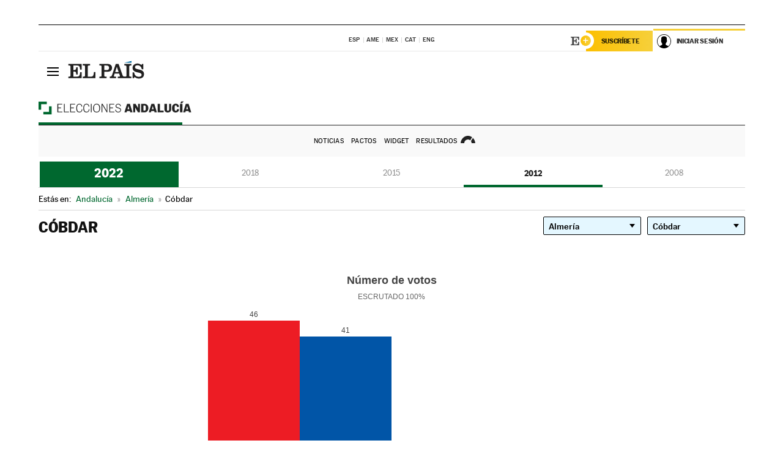

--- FILE ---
content_type: text/html; charset=UTF-8
request_url: https://resultados.elpais.com/elecciones/2012/autonomicas/01/04/34.html
body_size: 19039
content:
<!DOCTYPE html>
<html xmlns="http://www.w3.org/1999/xhtml" lang="es">
<head>
<title>Resultados Electorales en Cóbdar: Elecciones Andalucía 2012 | EL PAÍS</title>
<meta name="description" content="Conoce los resultados de las Elecciones andaluzas 2012 en Cóbdar: número de votos, escaños por partidos, por provincia y localidad con EL PAÍS." />
<meta name="keywords" content="Cóbdar, Elecciones Andalucía 2012,  Cóbdar,  Elecciones Autonómicas, Elecciones en Andalucía, resultados electorales, escaños, PSOE, Partido Socialista, Juan Espadas, Ciudadanos, Juan Marín, Adelante Andalucía, Teresa Rodríguez, Partido Popular, Juan Manuel Moreno, Parlamento andaluz, Parlsta, votos, votantes, sondeos, comicios, partidos políticos, coaliciones, grupos políticos, escrutinio, recuento, campaña, noticias" />
<meta property="og:title" content="Resultados Electorales en Cóbdar: Elecciones Andalucía 2012" />
<meta property="og:description" content="Conoce los resultados de las Elecciones en andaluzas 2012 en Cóbdar: número de votos, escaños por partidos, por provincia y localidad con EL PAÍS." />
<meta property="og:url" content="https://resultados.elpais.com/elecciones/2012/autonomicas/01/04/34.html"/>
<meta property="og:image" content="https://ep00.epimg.net/especiales/2022/elecciones-andalucia/img/promo_og_elecciones_andalucia.png"/>
<meta property="og:site_name" content="EL PAÍS" />
<meta property="fb:app_id" content="94039431626" />
<meta property="article:publisher" content="https://www.facebook.com/elpais" />
<meta property="og:type" content="article" />
<meta property="article:section" content="Política" />
<meta property="article:tag" content="Elecciones" />
<meta property="article:tag" content="Elecciones Andaluzas" />
<meta property="article:tag" content="Elecciones Andalucía" />
<meta property="article:tag" content="Resultados Elecciones Andalucía" />
<meta property="article:tag" content="PSOE" />
<meta property="article:tag" content="PSOE-A" />
<meta property="article:tag" content="Podemos" />
<meta property="article:tag" content="Adelande Andalucía" />
<meta property="article:tag" content="Ciudadanos" />
<meta property="article:tag" content="PP" />
<meta property="article:tag" content="Parlamento andaluz" />
<meta property="article:tag" content="Parlamento de Andalucía" />
<meta http-equiv="Content-Type" content="text/html; charset=utf-8" />
<meta name="viewport" content="width=device-width, initial-scale=1.0, maximum-scale=1.0" />
<meta name="lang" content="es" />
<meta name="author" content="Ediciones EL PAÍS" />
<meta name="publisher" content="Ediciones EL PAÍS" />
<link rel="icon" href="//rsl00.epimg.net/favicon.png" type="image/png" />
<link rel="shortcut icon" href="//rsl00.epimg.net/favicon.png" type="image/png" />
<meta property="twitter:site" content="@el_pais" />
<meta property="twitter:card" content="summary" />
<link rel="publisher" href="https://plus.google.com/+elpais/posts"/>
<link rel="canonical" href="https://resultados.elpais.com/elecciones/2012/autonomicas/01/04/34.html"/>
<link href="//rsl00.epimg.net/estilos/v2.x/v2.1/normalizado.css"  rel="stylesheet" />
<link href="//rsl00.epimg.net/estilos/v2.x/v2.2/comunes.css"  rel="stylesheet" />
<link href="//rsl00.epimg.net/estilos/v2.x/v2.1/cabecera.css"  rel="stylesheet" />
<link href="//rsl00.epimg.net/estilos/resultados/2022/elecciones/19j/estilos.css?3" rel="stylesheet" />
<link href="//rsl00.epimg.net/estilos/resultados/2022/elecciones/19j/graficos4.css?4" rel="stylesheet" />
<script type="text/javascript" src="//ep01.epimg.net/js/v4.x/v4.0/portada.min.js"></script>
<script src="//rsl00.epimg.net/js/elecciones/graficos/v4.x/v4.12/buscador_municipios.js" type="text/javascript"></script>
<!--[if lt IE 9]><script language="Javascript" type="text/javascript" src="//rsl00.epimg.net/js/elecciones/excanvas/v3.x/v3.0/excanvas.js"></script><![endif]-->
<script language="Javascript" type="text/javascript" src="//rsl00.epimg.net/js/elecciones/graficos/v4.x/v4.4/graficos_AND.js?1"></script>
<script language="Javascript" type="text/javascript" src="//rsl00.epimg.net/js/elecciones/2022/19j/funciones.js"></script>
<script type="application/ld+json">
[
{"@context":"http://schema.org/","@type":"BreadcrumbList","itemListElement":[
{"@type":"ListItem","item":{"@type":"CollectionPage","@id":"https://elpais.com","name":"EL PAÍS: el periódico global"},"position":1},
{"@type":"ListItem","item":{"@type":"CollectionPage","@id":"https://elpais.com/noticias/elecciones-andaluzas-2022/","name":"Resultados Elecciones Andalucía"},"position":2},
{"@type":"ListItem","item":{"@id":"https://resultados.elpais.com/elecciones/2012/autonomicas/01/04/34.html","name":"Cóbdar","@type":"CollectionPage"},"position":3}]},




{
  "@context": "https://schema.org/",
  "@type": "DataFeed",
  "name": "Número de votos en Cóbdar",
  "description": "Reparto de votos de los diferentes partidos políticos que concurren a las elecciones de Andalucía.",
  "dateCreated": "2012-03-25T20:00+01:00",
  "dateModified": "2022-05-30T16:41:03+0200",
  "creator":
  {
   "@type": "Organization",
   "url": "https://elpais.com",
   "name": "Ediciones El País S.L.",
   "logo":
    {
      "@type": "ImageObject",
      "url": "https://elpais.com/pf/resources/images/logos/amp/default.png",
      "height": 60,
      "width": 262
    },
    "sameAs":
    [
      "https://es-es.facebook.com/elpais/",
      "https://twitter.com/el_pais",
      "https://www.instagram.com/el_pais/",
      "https://www.youtube.com/channel/UCnsvJeZO4RigQ898WdDNoBw"
    ]
  },
  "variableMeasured":
  [ {"@type": "PropertyValue","name": "PSOE-A","description": "Número de votos para PARTIDO SOCIALISTA OBRERO ESPAÑOL DE ANDALUCIA","value": "46 votos"},{"@type": "PropertyValue","name": "PP","description": "Número de votos para PARTIDO POPULAR","value": "41 votos"},{"@type": "PropertyValue","name": "IULV-CA","description": "Número de votos para IZQUIERDA UNIDA LOS VERDES-CONVOCATORIA POR ANDALUCIA-ALTERNATIVA","value": "4 votos"},{"@type": "PropertyValue","name": "UPyD","description": "Número de votos para UNIÓN, PROGRESO Y DEMOCRACIA","value": "1 votos"} ],
  "dataFeedElement":
  [
    {
      "@type": "DataFeedItem",
      "dateCreated": "2021-07-16T13:30+01:00",
      "item": {
        "@type": "Organization",
        "name": "PSOE",
        "url": "https://www.psoe.es/",
        "email": "infopsoe@psoe.es",
        "sameAs":
        [
          "http://www.facebook.com/psoe",
          "http://twitter.com/psoe",
          "https://instagram.com/psoe/",
          "https://www.youtube.com/user/psoe"
        ]
      }
    },
    {
      "@type": "DataFeedItem",
      "dateCreated": "2021-07-16T13:30+01:00",
      "item": {
        "@type": "Organization",
        "name": "PP",
        "url": "https://www.pp.es/",
        "email": "atencion2@pp.es",
        "sameAs":
        [
          "https://www.facebook.com/pp",
          "https://twitter.com/populares",
          "https://instagram.com/partidopopular/",
          "https://www.youtube.com/channel/UCPECDsPyGRW5b5E4ibCGhww"
        ]
      }
    },
    {
      "@type": "DataFeedItem",
      "dateCreated": "2019-05-19T13:30+01:00",
      "item": {
        "@type": "Organization",
        "name": "Cs",
        "url": "https://www.ciudadanos-cs.org/",
        "email": "dpo@ciudadanos-cs.org",
        "sameAs":
        [
          "https://www.facebook.com/Cs.Ciudadanos",
          "https://twitter.com/Ciudadanoscs",
          "http://instagram.com/ciudadanos",
          "http://www.youtube.com/ciudadanos"
        ]
      }
    },
    {
      "@type": "DataFeedItem",
      "dateCreated": "2019-05-19T13:30+01:00",
      "item": {
        "@type": "Organization",
        "name": "VOX",
        "url": "https://www.voxespana.es/",
        "email": "info@voxespana.es",
        "sameAs":
        [
          "https://www.facebook.com/vox.espana/",
          "https://twitter.com/vox_es",
          "https://www.instagram.com/vox_es/",
          "https://www.youtube.com/user/voxespana"
        ]
      }
    },
    {
      "@type": "DataFeedItem",
      "dateCreated": "2019-05-19T13:30+01:00",
      "item": {
        "@type": "Organization",
        "name": "Podemos-IU",
        "url": "https://podemos.info/",
        "email": "contacto@podemos.info",
        "sameAs":
        [
          "https://www.facebook.com/pages/Podemos/269212336568846",
          "https://twitter.com/podemos",
          "https://www.youtube.com/user/CirculosPodemos"
        ]
      }
    }
  ]
}
]

</script>
</head>
<body id="resultados" class="salida_carcasa elecc_andalucia"><div id="pxlhddncntrl" style="display:none"><script src="//ep00.epimg.net/js/prisa/user.min.js?i=1"></script><script src="//ep00.epimg.net/js/v4.x/v4.0/user.min.js?v=1"></script><script src="//ep00.epimg.net/js/comun/avisopcdidomi2.js"></script><script id="spcloader" src="https://sdk.privacy-center.org/loader.js" async></script><script src="//ep00.epimg.net/js/gdt/0681c221600c/a81a11db86dc/launch-f2b3c876fe9c.min.js"></script><script src="//ep00.epimg.net/js/comun/comun.min.js"></script><script src="https://arcsubscriptions.elpais.com/shareSession.js"></script></div>
<div id="contenedor" class="contenedor">
<main id="principal" class="principal" style="padding-top:0px">
<script type="text/javascript" src="//ak-ads-ns.prisasd.com/slot/elpais/slot.js"></script>
<div id="AdsCode" style="display:none">
<script type="text/javascript">
		var gtpdivid= 'elpais_gpt';
		var listadoKW = [];
		if (typeof(DFP_tags) != "undefined")
			listadoKW = DFP_tags;
		var address = document.location.href;
		var regExpTag = /elpais.com\/especiales\/(\d+)\/([^\/]*)\//i;
		var nombre_especial = "";

		var anio = "";
		var portal = "elpais";
		var result_re = regExpTag.exec(address);
		if (result_re )
		{
			anio = result_re[1];
			nombre_especial = "/" + result_re[2].replace(/-/g, "_");
			listadoKW.push(anio);
		}


		var ls_publi_tipo_acceso  	=  (dispositivoMovil && dispositivoMovil == true) ? 'mob' : 'web';
		var gtpadunit= 'elpais_'+ ls_publi_tipo_acceso + '/especiales' + nombre_especial;

		if (typeof(PBS) != "undefined")
		{

			var pbs_dimensiones = EPETBrowserDims();
			if (pbs_dimensiones.ancho >= 980){
				var huecosPBS = {
					"inter":false,
					"skin":false,
					"ldb1":[[728, 90],[980, 90]],
					"ldb3":[[728, 90],[980, 90]],
				};
			} else if (pbs_dimensiones.ancho >= 728){
				var huecosPBS = {
					"inter":false,
					"skin":false,
					"ldb1":[728, 90],
					"ldb3":[728, 90],
				};
			}else{
				var huecosPBS = {
					"skin":false,
					"skin":false,
					"mldb1":[[320, 50],[320, 100]],
					"mldb3":[320, 50],
				};
			}

			PBS.setAds({
				asy:false,
				adunit:gtpadunit,
				divid:gtpdivid,
				key:{ paiskey:listadoKW },
                rsp:'.principal',
				ads:huecosPBS
			});
		}
		else
			var PBS = {display:function(){}};
	</script>
</div>
<div class="envoltorio_publi estirar">
<div id='elpais_gpt-SKIN'>
<script type='text/javascript'>
			PBS.display('SKIN');
		</script>
</div>
</div>
<div class="envoltorio_publi estirar">
<div id='elpais_gpt-LDB1' class='publi_luto_vertical'>
<script type='text/javascript'>

			if ( pbs_dimensiones.ancho  >= 728)
				document.write("<div id='elpais_gpt-LDB1' class='publi_luto_vertical'><script type='text/javascript'>PBS.display('LDB1');<\/script></div>");
			else
				document.write("<div id='elpais_gpt-MLDB1' class='publi_luto_vertical'><script type='text/javascript'>PBS.display('MLDB1');<\/script></div>");
		</script>
</div>
</div>
<script type='text/javascript'>


</script>
<header class="cabecera" id="cabecera">
<div class="cabecera__interior" id="cabecera__interior">
<div class="cabecera-superior">
<div class="cabecera-superior__interior">
<div class="contenedor_centro">
<div class="ediciones">
<div class="ediciones__interior">
<span class="ediciones-titulo">Selecciona Edición</span>
<nav class="ediciones-navegacion">
<ul class="ediciones-navegacion-listado">
<li class=""><a href="/s/setEspana.html"><abbr title="Edición España">ESP</abbr></a></li>
<li class=""><a href="/s/setAmerica.html"><abbr title="Edición América">AME</abbr></a></li>
<li class=""><a href="/s/setMexico.html"><abbr title="Edición México">MEX</abbr></a></li>
<li class=""><a href="/s/setCat.html"><abbr title="Edición Cataluña">CAT</abbr></a></li>
<li class=""><a href="/s/setEnglish.html"><abbr title="Edición In English">ENG</abbr></a></li>
</ul>
</nav> 
</div> 
</div> 
</div> 
<div class="contenedor_derecha">
<div class="navegacion-sucripcion">
<ul itemtype="https://www.schema.org/SiteNavigationElement" itemscope="" class="sucripcion-listado">
<li class="newsletter" itemprop="name"><a href="https://usuarios.elpais.com/newsletters/?id_externo_promo=rpv_newsletters_bar_ep" itemprop="url">Newsletter</a></li>
<li class="suscribete" itemprop="name"><a href="//suscripciones.elpais.com?id_externo_promo=suscrip_cabecera_ep.com" itemprop="url">Suscríbete</a></li>
</ul>
</div>
<div class="usuario" id="usuario">
<style>
.principal--fijo .cabecera {
background-color: white !important;
}
.contenedor_derecha .cadena-ser,
.contenedor_derecha .buscador,
.contenedor_derecha .navegacion-sucripcion {
display: none !important;
}
.principal--fijo .elpais-logo a span {
background: url(https://ep01.epimg.net/iconos/v1.x/v1.4/logos/cabecera_interior.svg) no-repeat 0 0.438rem;
background-size: auto 1.875rem;
}
.principal--fijo .boton_elpais-menu span {
background: black;
}
.principal--fijo .contenedor_derecha {
width: auto;
padding-right: 10px;
}
.eppheader {
font-family: 'MarcinAntB', sans-serif;
font-weight: 100;
background-color: #f5d03a;
position: relative;
}
.eppheader:before {
content: '';
display: block;
width: 100%;
height: 40px;
transform: skew(0, -0.3deg);
top: 70%;
position: absolute;
background: #f5d03a;
z-index: -99;
}
.eppheader-primary {
position: relative;
background-color: #fff;
max-width: 1200px;
margin: 0 auto;
display: flex;
justify-content: space-between;
align-items: center;
box-sizing: border-box;
}
.eppheader-logo {
background: url("https://ep01.epimg.net/iconos/v2.x/v2.1/suscripcion/elpais+.svg") no-repeat center center;
background-size: 100%;
width: 178px;
height: 41px;
}
.eppheader-logo a {
width: 100%;
height: 100%;
}
.eppheader-login-content {
width: 253px;
height: 37px;
z-index: 12;
display: flex;
position: relative;
}
.eppheader-login-content:before {
content: '';
width: 38px;
height: 27px;
display: inline;
position: absolute;
top: 6px;
left: -25px;
background: url("https://ep01.epimg.net/iconos/v2.x/v2.1/suscripcion/logoE+.svg") no-repeat center center;
z-index: 11;
}
.eppheader-login-content.open {
background: #fff;
}
.eppheader-login-content.open .arrow {
transform: rotate(180deg);
}
.eppheader-login-content.open + .eppheader-menu-open {
display: block;
}
.eppheader-login-content.logged .eppheader-user {
background-image: none;
padding-left: 10px;
white-space: nowrap;
overflow: hidden;
text-overflow: ellipsis;
width: 90%;
}
.eppheader-login-content.logged .arrow {
display: block;
}
.eppheader-login-content.logged.subscribed {
background: linear-gradient(270deg, #f6d03b 0%, #fcbf00 100%);
}
.eppheader-login-content.subscribed .eppheader-subscription {
display: none;
}
.eppheader-login-content.subscribed .eppheader-user {
background: linear-gradient(270deg, #f6d03b 0%, #fcbf00 100%);
padding-left: 20px;
border-top: 0;
width: 150px;
}
.eppheader-subscription {
color: rgba(0,0,0,0.8);
font-family: 'MarcinAntB', sans-serif;
font-weight: 500;
font-size: 11px;
letter-spacing: -.29px;
line-height: 14px;
text-transform: uppercase;
position: relative;
padding: 0 15px 0 25px;
width: 109px;
height: 37px;
box-sizing: border-box;
background: linear-gradient(270deg, #f6d03b 0%, #fcbf00 100%);
display: flex;
align-items: center;
margin-right: 1px;
}
.eppheader-user {
width: 150px;
box-sizing: border-box;
font-family: 'MarcinAntB', sans-serif;
font-weight: 400;
font-size: 10px;
color: rgba(0,0,0,0.8);
letter-spacing: -.29px;
border-top: 3px solid #f6d03b;
padding-right: 10px;
white-space: nowrap;
cursor: pointer;
z-index: 10;
display: flex;
justify-content: space-between;
align-items: center;
background: url("https://ep01.epimg.net/iconos/v2.x/v2.1/suscripcion/user.svg") no-repeat 10px center #F8F8F8;
text-transform: uppercase;
padding-left: 43px;
}
.eppheader-user-name--mobile {
font-size: 11px;
font-weight: 500;
}
.subscribed .eppheader-user-name--mobile {
font-size: 13px;
}
.eppheader-user .arrow {
display: none;
width: 11px;
height: 11px;
background: url('https://ep01.epimg.net/iconos/v2.x/v2.1/suscripcion/arrow-login.svg') transparent no-repeat center / 98%;
transition: transform .6s;
}
.eppheader-user-name {
overflow: hidden;
text-overflow: ellipsis;
white-space: nowrap;
width: 140px;
}
.eppheader-user-name--mobile {
display: none;
}
.eppheader-menu-open {
display: none;
position: absolute;
right: 0;
top: 100%;
background: #fff;
width: 330px;
box-shadow: 0 0 14px 0 rgba(0, 0, 0, 0.09);
z-index: 11;
}
.eppheader-menu-open-header {
text-align: center;
padding: 5px 20px 20px;
border-bottom: 2px solid #f8f8f8;
margin: 20px 0 16px;
}
.eppheader-menu-open-header h3 {
font-family: 'MarcinAntB', sans-serif;
font-weight: 500;
font-size: 15px;
text-transform: none;
}
.eppheader-menu-open-nav {
padding: 0 16px;
}
.eppheader-menu-open-nav a:hover {
text-decoration: underline;
}
.eppheader-menu-open ul {
background: #f8f8f8;
border-radius: 4px;
overflow: hidden;
padding: 24px 16px 16px;
}
.eppheader-menu-open li {
padding-bottom: 16px;
font-size: 16px;
line-height: 100%;
font-weight: 100;
text-transform: none;
text-align: left;
}
.eppheader-menu-open li a {
color: rgba(0, 0, 0, 0.8);
}
.eppheader-menu-open .disconnect {
display: block;
color: #EFB500;
font-family: 'MarcinAntB', sans-serif;
font-weight: 500;
font-size: 14px;
line-height: 14px;
text-align: center;
text-transform: none;
margin: 17px auto 18px;
text-decoration: underline;
}
.eppheader-menu-open .disconnect:hover {
text-decoration: underline;
}
.eppheader-btn-subscription {
display: inline-block;
background: #FCBF00;
border-radius: 40px;
padding: 16px 26px;
margin: 7px 10px 12px;
color: #fff;
font-family: 'MarcinAntB', sans-serif;
font-weight: 900;
font-size: 14px;
letter-spacing: .05px;
line-height: 17px;
text-align: center;
text-transform: uppercase;
}
.eppheader-nav {
max-width: 1200px;
margin: 0 auto;
display: flex;
justify-content: center;
align-items: center;
}
.eppheader-nav ul {
display: flex;
}
.eppheader-nav li {
color: #000;
font-family: 'MarcinAntB', sans-serif;
font-weight: 300;
font-size: 12px;
letter-spacing: .42px;
line-height: 15px;
text-align: center;
text-transform: uppercase;
display: inline-flex;
align-items: center;
}
.eppheader-nav li:before {
content: '·';
margin: 0 20px;
}
.eppheader-nav li:first-child:before {
content: none;
}
.eppheader-nav a {
box-sizing: border-box;
padding: 20px 0;
border-bottom: 5px solid transparent;
letter-spacing: .6px;
min-width: 100px;
}
.eppheader-nav a.active, .eppheader-nav a:hover {
font-weight: 700;
border-bottom: 5px solid #fff;
letter-spacing: 0;
}
.boton_suscribete-movil {
display: none;
}
@media only screen and (max-width: 767px) {
#salida_portadilla #cabecera .contenedor_derecha {
padding-right: 5px;
}
.eppheader {
margin-bottom: 30px;
}
.eppheader:before {
transform: skew(0, -1.5deg);
top: 63%;
}
.eppheader-logo {
width: 125px;
}
.eppheader-primary {
margin: 0;
padding: 0 0 0 10px;
height: 47px;
}
.eppheader-login-content {
display: block;
width: 54px;
height: auto;
padding: 3px 10px 5px;
border-top: 2px solid transparent;
padding-right: 5px;
width: 49px;
}
.eppheader-login-content:before {
content: none;
}
.eppheader-subscription, .eppheader-user-name {
display: none;
}
.eppheader-user-name--mobile {
display: block;
}
.eppheader-login-content.logged .eppheader-user, .eppheader-user {
width: 33px;
height: 33px;
padding: 0;
background: url("https://ep01.epimg.net/iconos/v2.x/v2.1/suscripcion/user-2.svg") transparent no-repeat center center;
background-position: center top;
background-size: 100%;
box-shadow: inset 0 0 0 1.5px white;
border: 1px solid #f5d03a;
border-radius: 50%;
}
.eppheader-login-content.logged .eppheader-user {
background: #E8E8E8;
/*box-shadow: -1px -1px 6px 0 rgba(0, 0, 0, 0.09);*/
}
.eppheader-login-content.logged .eppheader-user-name {
text-align: center;
}
.eppheader-login-content.logged .arrow {
display: block;
position: absolute;
left: -3px;
opacity: .6;
width: 9px;
height: 6px;
background-size: 100%;
}
.eppheader-login-content.logged.subscribed {
background: #fff;
}
.eppheader-login-content.logged.subscribed .eppheader-user {
background: linear-gradient(270deg, #f6d03b 0%, #fcbf00 100%);
border: 0;
box-shadow: none;
}
.eppheader-login-content.open {
z-index: 12;
box-shadow: 0 -7px 7px 0 rgba(0, 0, 0, 0.09);
border-top: 2px solid #f5d03a;
width: 62px;
padding-left: 23px;
}
.eppheader-login-content.open .eppheader-user .arrow {
/*display: none;*/
transform: rotate(180deg);
left: 10px;
}
.eppheader-menu-open {
right: 20px;
top: calc(100% - 20px);
}
.eppheader-login-content.open + .eppheader-menu-open {
box-shadow: -1px -1px 6px 0 rgba(0, 0, 0, 0.09);
width: calc(100vw - 1.875rem);
right: 0;
top: 94%;
top: 45px;
width: calc(100vw - 10px);
max-width: 330px;
}
.eppheader-nav ul {
width: 100vw;
overflow-x: scroll;
height: 45px;
}
.eppheader-nav li {
height: 50px;
}
.eppheader-nav li:before {
margin: 0 5px;
}
.eppheader-nav li:last-child {
padding-right: 15px;
}
.eppheader-nav a {
font-size: 12px;
padding: 10px 0;
white-space: nowrap;
border: 0;
}
.boton_suscribete-movil {
display: block;
border-top: 2px solid #E2BE35;
background: #f6d03b;
background: -moz-linear-gradient(left,  #f6d03b 0%, #f6d03b 100%);
background: -webkit-linear-gradient(left,  #f6d03b 0%,#f6d03b 100%);
background: linear-gradient(to right,  #f6d03b 0%,#f6d03b 100%);
filter: progid:DXImageTransform.Microsoft.gradient( startColorstr='#f6d03b', endColorstr='#f6d03b',GradientType=1 );
font-family: 'MarcinAntB', sans-serif;
font-weight: 500;
color: #312806;
font-size: 11px;
line-height: 14px;
padding: 8px 10px;
text-align: center;
width: 100%;
text-indent: 0;
text-transform: uppercase;
height: auto;
margin-bottom: 5px;
}
}
@media (max-width: 37.438em){
body.salida_articulo .boton_suscribete-movil {
width: auto;
margin: 0 -0.625rem;
}
}
@media (max-width: 47.938em){
.eppheader-login-content.open + .eppheader-menu-open {
width: calc(100vw - 10px);
}
}
@media (max-width: 47.938em){ /* 767PX */
.visible .elpais-menu__interior {
width: 90%;
}
.elpais .ediciones {
padding: 3.788rem 2% 1rem;
}
.altocontraste {
right: auto;
left: 0.125rem;
top: 58px;
}
.tamanoletra {
top: 58px;
}
}
/* cabecera fija  */
.principal--fijo .cabecera {
box-shadow: rgba(0, 0, 0, 0.1) 0 2px 4px;
}
@media (min-width: 48em){
.principal--fijo .cabecera-seccion {
background: white;
}
.principal--fijo .cabecera .eppheader-btn {
margin-top: 6px;
}
}
@media (min-width: 62.5em){
.principal--fijo .elpais-menu__interior {
max-width: 62.5rem;
width: 100vw;
}
body.salida_articulo_especial .principal--fijo .cabecera {
background-color: white;
}
}
/* EPMAS */
.the-header {
text-align: right;
}
.the-header .eppheader-btn {
display: inline-block;
text-align: left;
margin-right: 10px;
}
a.eppheader-btn-subscription:hover {
color: white;
opacity: 0.8;
}
@media (min-width: 768px) and (max-width: 1000px){
.eppheader-login-content:not(.subscribed):before {
content: none;
display: none;
}
.eppheader-subscription {
border-top: 3px solid white;
width: 83px;
padding-left: 8px;
padding-right: 8px;
}
.eppheader-login-content .eppheader-user {
text-align: left;
}
.eppheader-login-content:not(.logged) .eppheader-user {
width: 123px;
padding-left: 40px;
padding-right: 0;
}
.eppheader-login-content.logged .eppheader-user {
width: 109px;
padding-left: 10px;
}
.eppheader-login-content {
width: 207px;
}
.eppheader-login-content.logged {
width: 193px;
}
.eppheader-user {
letter-spacing: normal;
}
.eppheader-user .arrow {
width: 16px;
}
.open .eppheader-user {
background-color: white;
}
.eppheader-login-content.subscribed {
width: 125px;
}
.eppheader-login-content.subscribed .eppheader-user {
width: 125px;
padding-left: 20px;
font-weight: 700;
}
}
@media (min-width: 1001px){
.eppheader-subscription {
border-top: 3px solid white;
}
.eppheader-login-content .eppheader-user {
text-align: left;
}
.eppheader-login-content:not(.logged) .eppheader-user .eppheader-user-name {
font-size: 11px;
}
.principal--fijo .eppheader-login-content:not(.logged) .eppheader-user .eppheader-user-name {
text-transform: uppercase;
}
.eppheader-login-content:not(.logged) .eppheader-user {
width: 150px;
}
.eppheader-login-content.logged .eppheader-user {
width: 150px;
padding-left: 22px;
}
.open .eppheader-user {
background-color: white;
}
.principal--fijo .eppheader-user {
background-color: white;
text-transform: none;
font-size: 11px;
font-weight: 700;
}
.eppheader-login-content.logged.subscribed {
width: 150px;
}
.eppheader-login-content.logged.subscribed .eppheader-user {
font-weight: 700;
}
}
#elpais .navegacion-sucripcion ul .suscribete a {
background: -webkit-gradient(linear,right top,left top,from(#f6d03b),to(#fcbf00));
background: linear-gradient(270deg,#f6d03b,#fcbf00);
color: rgba(0,0,0,.8);
}
@media (max-width: 47.938em) {
.elpais-logo,
.principal--fijo .elpais-logo {
text-align: left;
margin-left: 48px;
}
}
@media (max-width: 767px){
#cabecera .elpais-logo a span {
background-size: auto 30px;
background-position: center left;
}
#usuario .eppheader-primary {
background: transparent;
padding: 7px 6px 9px 0;
display: block;
}
#usuario .eppheader-login-content {
width: 134px;
padding: 0;
}
#usuario .eppheader-subscription {
display: inline-block;
vertical-align: middle;
width: 86px;
padding: 0;
background: transparent;
border-right: 1px solid #E2E2E2;
height: 33px;
line-height: 32px;
color: #FDC002;
margin-right: 0;
}
#usuario .eppheader-user {
float: right;
}
#usuario .eppheader-login-content.logged {
width: 142px;
}
#usuario .eppheader-login-content.logged .eppheader-subscription {
margin-right: 23px;
}
#usuario .eppheader-login-content.logged .eppheader-user {
position: relative;
overflow: visible;
}
#usuario .eppheader-login-content.logged .eppheader-user-name {
font-weight: 700;
}
#usuario .eppheader-login-content.logged .arrow {
left: -14px;
top: 12px;
}
#usuario .eppheader-login-content.logged.open {
box-shadow: none;
background: transparent;
border-top-color: transparent;
}
#usuario .eppheader-login-content.open + .eppheader-menu-open {
top: 48px;
-webkit-box-shadow: 0 0 14px 0 rgba(0,0,0,.09);
box-shadow: 0 0 14px 0 rgba(0,0,0,.09);
}
#usuario .eppheader-login-content.open + .eppheader-menu-open:before {
content: '';
display: block;
position: absolute;
right: 0;
top: -47px;
width: 62px;
height: 47px;
border-top: 3px solid #F5D03A;
background: white;
z-index: 12;
}
#usuario .eppheader-login-content.logged.subscribed {
background: transparent;
}
#usuario .eppheader-login-content.logged.subscribed .arrow {
left: -13px;
top: 13px;
}
}
@media (min-width: 768px){
#cabecera__interior {
border-top: 1px solid black;
}
.principal--fijo #cabecera {
border-top: 1px solid black;
}
.principal--fijo #cabecera__interior {
border-top: none;
min-height: 49px;
}
.principal--fijo #cabecera .contenedor_derecha {
padding-right: 15px;
}
body.salida_articulo .principal--fijo #cabecera .contenedor_derecha {
padding-right: 10px;
}
.principal:not(.principal--fijo) #cabecera__interior {
padding-top: 6px;
}
#usuario .eppheader-login-content.logged .eppheader-user {
text-transform: uppercase;
}
}
@media (max-width: 1000px) and (min-width: 768px){
.principal--fijo .elpais-logo {
float: left;
margin-left: 3rem;
}
#usuario .eppheader-login-content {
width: 213px;
}
#usuario .eppheader-login-content:not(.logged) .eppheader-user {
font-size: 11px;
font-weight: 700;
letter-spacing: -0.29px;
width: 129px;
background-color: white;
padding-left: 38px;
background-position: 6px center;
}
#usuario .eppheader-login-content.logged {
max-width: 236px;
width: auto;
justify-content: flex-end;
}
#usuario .eppheader-login-content.logged .eppheader-user {
font-size: 11px;
font-weight: 700;
letter-spacing: -0.29px;
background-color: white;
padding-left: 10px;
padding-right: 30px;
width: auto;
display: inline-block;
line-height: 35px;
}
#usuario .eppheader-login-content.logged .eppheader-user .arrow {
width: 10px;
position: absolute;
right: 11px;
top: 16px;
}
#usuario .eppheader-login-content.logged .eppheader-subscription {
font-weight: 700;
}
#usuario .eppheader-login-content.logged.subscribed .eppheader-user {
padding-left: 22px;
line-height: 37px;
}
#usuario .eppheader-login-content.logged.subscribed .eppheader-user .arrow {
top: 14px;
}
}
@media (min-width: 1001px) {
#usuario .eppheader-subscription {
font-weight: 700;
}
#usuario .eppheader-login-content {
width: 260px;
}
#usuario .eppheader-login-content:not(.logged) .eppheader-user {
font-size: 11px;
font-weight: 700;
letter-spacing: -0.29px;
width: 150px;
background-color: white;
padding-left: 38px;
background-position: 6px center;
}
#usuario .eppheader-login-content.logged .eppheader-user {
font-size: 11px;
font-weight: 700;
letter-spacing: -0.29px;
background-color: white;
padding-left: 22px;
padding-right: 30px;
width: 150px;
display: inline-block;
line-height: 35px;
}
#usuario .eppheader-login-content.logged .eppheader-user .arrow {
width: 10px;
position: absolute;
right: 11px;
top: 16px;
}
#usuario .eppheader-login-content.logged.subscribed {
width: 150px;
}
#usuario .eppheader-login-content.logged.subscribed .eppheader-user {
line-height: 37px;
padding-left: 24px;
}
#usuario .eppheader-login-content.logged.subscribed .eppheader-user .arrow {
top: 14px;
}
}
#usuario .eppheader-menu-open-header:empty {
display: none;
}
#usuario .eppheader-menu-open-nav:nth-child(1) {
padding-top: 16px;
}
</style>
<script>  var newHeader = true; </script>
<div id="capausuario" class="eppheader-btn">
<div id="loginContent" class="eppheader-primary">
<div id="loginContentHeader" class="eppheader-login-content">
<a href="https://suscripciones.elpais.com" class="eppheader-subscription">Suscríbete</a>
<a id="userName" href="https://elpais.com/subscriptions/#/sign-in?prod=REG&o=CABEP&backURL=https%3A%2F%2Fresultados.elpais.com%2Felecciones%2F2012%2Fautonomicas%2F01%2F04%2F34.html" class="eppheader-user">
<span id="nombreUsuario" class="eppheader-user-name">Iniciar Sesión</span>
<span class="arrow"></span>
</a>
</div>
</div>
</div>
</div> 
<div class="buscador" id="buscador">
<button class="boton_buscador" id="boton_buscador">Buscador</button>
<div class="buscador__interior">
<button class="boton_cerrar" id="cerrar_buscador">Cerrar</button>
<div class="buscador-formulario">
<form name="formulario_busquedas" action="/buscador/" method="POST">
<input type="search" name="qt" placeholder="" value="" autocomplete="off">
<button class="boton_buscar" id="boton_buscar">Buscar</button>
</form>
</div> 
</div> 
</div> 
</div> 
</div> 
</div> 
<div class="elpais elpais_40a" id="elpais">
<div class="elpais-menu" id="elpais-menu">
<button id="boton_elpais-menu" class="boton boton_elpais-menu"><span>Secciones</span> <span></span> <span></span> <span></span></button>
<div class="elpais-menu__interior">
<button id="cerrar_elpais-menu" class="boton_cerrar"><span>Cerrar</span> <span></span> <span></span> <span></span></button>
<div class="ediciones">
<div class="ediciones__interior">
<span class="ediciones-titulo">Selecciona Edición</span>
<nav class="ediciones-navegacion">
<ul class="ediciones-navegacion-listado">
<li class=""><a href="/s/setEspana.html"><abbr title="Edición España">ESP</abbr></a></li>
<li class=""><a href="/s/setAmerica.html"><abbr title="Edición América">AME</abbr></a></li>
<li class=""><a href="/s/setMexico.html"><abbr title="Edición México">MEX</abbr></a></li>
<li class=""><a href="/s/setCat.html"><abbr title="Edición Cataluña">CAT</abbr></a></li>
<li class=""><a href="/s/setEnglish.html"><abbr title="Edición In English">ENG</abbr></a></li>
</ul>
</nav> 
</div> 
</div> 
<div id="tamanoletra" class="tamanoletra"> <span class="tamanoletra-nombre">Tamaño letra</span>
<button id="tamanoletra--disminuir" title="Disminuir tamaño de letra">a<sup>-</sup></button>
<button id="tamanoletra--aumentar"  title="Aumentar tamaño de letra">A<sup>+</sup></button>
</div>
<div class="altocontraste" id="altocontraste">
<button id="boton_altocontraste" class="boton_altocontraste"><span class="boton-nombre">Alto contraste</span> <span class="control"><span class="control-punto"></span></span> </button>
</div>
<nav class="elpais-navegacion">
<div class="navegacion navegacion_secciones"> 
<ul itemscope="" itemtype="https://schema.org/SiteNavigationElement" class="navegacion-listado" id="navegacion-listado">
<li id="subnavegacion_internacional" itemprop="name" class="internacional navegacion_secciones--submenu">
<a itemprop="url" href="//elpais.com/internacional/">Internacional</a>
<button id="boton_subnavegacion_internacional">mostrar/ocultar menú Internacional</button>
<div class="subnavegacion">
<ul class="navegacion-listado">
<li itemprop="name"><a itemprop="url" href="//elpais.com/tag/europa/a/">Europa</a></li>
<li itemprop="name"><a itemprop="url" href="//elpais.com/internacional/estados_unidos.html">Estados Unidos</a></li>
<li itemprop="name"><a itemprop="url" href="//elpais.com/internacional/mexico.html">México</a></li>
<li itemprop="name"><a itemprop="url" href="//elpais.com/tag/latinoamerica/a/">América Latina</a></li>
<li itemprop="name"><a itemprop="url" href="//elpais.com/tag/oriente_proximo/a/">Oriente Próximo</a></li>
<li itemprop="name"><a itemprop="url" href="//elpais.com/tag/c/fc0affdd9ca95b29da5e148791d8b5d0">Asia</a></li>
<li itemprop="name"><a itemprop="url" href="//elpais.com/tag/africa/a/">África</a></li>
</ul>
</div>
</li>
<li id="subnavegacion_opinion" itemprop="name" class="opinion navegacion_secciones--submenu">
<a itemprop="url" href="//elpais.com/opinion/">Opinión</a>
<button id="boton_subnavegacion_opinion">mostrar/ocultar menú Opinión</button>
<div class="subnavegacion">
<ul class="navegacion-listado">
<li itemprop="name"><a itemprop="url" href="//elpais.com/opinion/editoriales/">Editoriales </a></li>
<li itemprop="name"><a itemprop="url" href="https://elpais.com/autor/cartas-director/">Cartas al director </a></li>
<li itemprop="name"><a itemprop="url" href="https://elpais.com/noticias/vinetas/">Viñetas </a></li>
</ul>
</div>
</li>
<li id="subnavegacion_politica" itemprop="name" class="politica navegacion_secciones--submenu">
<a itemprop="url" href="//elpais.com/politica">España</a>
<button id="boton_subnavegacion_politica">mostrar/ocultar menú España</button>
<div class="subnavegacion">
<ul class="navegacion-listado">
<li itemprop="name"><a itemprop="url" href="//elpais.com/noticias/andalucia/">Andalucía </a></li>
<li itemprop="name"><a itemprop="url" href="//elpais.com/espana/catalunya/">Cataluña </a></li>
<li itemprop="name"><a itemprop="url" href="//elpais.com/espana/comunidad-valenciana/">C. Valenciana </a></li>
<li itemprop="name"><a itemprop="url" href="//elpais.com/noticias/galicia/">Galicia </a></li>
<li itemprop="name"><a itemprop="url" href="//elpais.com/espana/madrid/">Madrid </a></li>
<li itemprop="name"><a itemprop="url" href="//elpais.com/noticias/pais-vasco/">País Vasco </a></li>
<li itemprop="name"><a itemprop="url" href="//elpais.com/ccaa/">Más comunidades </a></li>
</ul>
</div>
</li>
<li id="subnavegacion_economia" itemprop="name" class="economia navegacion_secciones--submenu">
<a itemprop="url" href="//elpais.com/economia">Economía </a>
<button id="boton_subnavegacion_economia">mostrar/ocultar menú Economía</button>
<div class="subnavegacion">
<ul class="navegacion-listado">
<li itemprop="name"><a itemprop="url" href="//elpais.com/tag/mercados_financieros/a/">Mercados </a></li>
<li itemprop="name"><a itemprop="url" href="//elpais.com/agr/mis_finanzas/a/">Mis finanzas</a></li>
<li itemprop="name"><a itemprop="url" href="//elpais.com/economia/vivienda.html">Vivienda </a></li>
<li itemprop="name"><a itemprop="url" href="//elpais.com/agr/mis_derechos/a/">Mis Derechos </a></li>
<li itemprop="name"><a itemprop="url" href="//elpais.com/agr/formacion/a/">Formación</a></li>
<li itemprop="name"><a itemprop="url" href="//elpais.com/agr/negocios/a/"><strong>Negocios </strong></a></li>
<li itemprop="name"><a itemprop="url" href="//cincodias.elpais.com/"><strong>Cincodías </strong></a></li>
</ul>
</div>
</li>
<li id="subnavegacion_sociedad" itemprop="name" class="sociedad navegacion_secciones--submenu">
<a itemprop="url" href="//elpais.com/sociedad/">Sociedad</a>
<button id="boton_subnavegacion_sociedad">mostrar/ocultar menú Sociedad</button>
<div class="subnavegacion">
<ul class="navegacion-listado">
<li itemprop="name"><a itemprop="url" href="/tag/medio_ambiente/a/">Medio Ambiente </a></li>
<li itemprop="name"><a itemprop="url" href="/tag/igualdad_oportunidades/a/">Igualdad </a></li>
<li itemprop="name"><a itemprop="url" href="/tag/sanidad/a/">Sanidad </a></li>
<li itemprop="name"><a itemprop="url" href="/tag/consumo/a/">Consumo </a></li>
<li itemprop="name"><a itemprop="url" href="/tag/asuntos_sociales/a/">Asuntos sociales </a></li>
<li itemprop="name"><a itemprop="url" href="/tag/laicismo/a/">Laicismo </a></li>
<li itemprop="name"><a itemprop="url" href="/tag/comunicacion/a/">Comunicaci&oacute;n </a></li>
</ul>
</div>
</li>
<li id="subnavegacion_educacion" itemprop="name" class="educacion"> <a itemprop="url" href="//elpais.com/educacion">Educación</a> </li>
<li id="subnavegacion_educacion" itemprop="name" class="educacion"> <a itemprop="url" href="//elpais.com/clima-y-medio-ambiente">Medio ambiente</a> </li>
<li id="subnavegacion_ciencia" itemprop="name" class="ciencia"> <a itemprop="url" href="//elpais.com/ciencia">Ciencia</a> </li>
<li id="subnavegacion_tecnologia" itemprop="name" class="tecnologia navegacion_secciones--submenu">
<a itemprop="url" href="//elpais.com/tecnologia/">Tecnología</a>
<button id="boton_subnavegacion_tecnologia">mostrar/ocultar menú Tecnología</button>
<div class="subnavegacion">
<ul class="navegacion-listado">
<li itemprop="name"><a itemprop="url" href="//elpais.com/tag/tecnologias_movilidad/a/">Móviles</a></li>
<li itemprop="name"><a itemprop="url" href="//elpais.com/tag/redes_sociales/a/">Redes sociales</a></li>
<li itemprop="name"><a itemprop="url" href="//elpais.com/agr/banco_de_pruebas_gadgets/a">Banco de pruebas</a></li>
<li itemprop="name"><a itemprop="url" href="http://www.meristation.com/">Meristation</a></li>
</ul>
</div>
</li>
<li id="subnavegacion_cultura" itemprop="name" class="cultura navegacion_secciones--submenu">
<a itemprop="url" href="//elpais.com/cultura/">Cultura</a>
<button id="boton_subnavegacion_cultura">mostrar/ocultar menú Cultura</button>
<div class="subnavegacion">
<ul class="navegacion-listado">
<li itemprop="name"><a itemprop="url" href="//elpais.com/tag/libros/a/">Literatura </a></li>
<li itemprop="name"><a itemprop="url" href="//elpais.com/tag/cine/a/">Cine </a></li>
<li itemprop="name"><a itemprop="url" href="//elpais.com/tag/musica/a/">Música </a></li>
<li itemprop="name"><a itemprop="url" href="//elpais.com/tag/teatro/a/">Teatro </a></li>
<li itemprop="name"><a itemprop="url" href="//elpais.com/tag/danza/a/">Danza </a></li>
<li itemprop="name"><a itemprop="url" href="//elpais.com/tag/arte/a/">Arte </a></li>
<li itemprop="name"><a itemprop="url" href="//elpais.com/tag/arquitectura/a/">Arquitectura </a></li>
<li itemprop="name"><a itemprop="url" href="//elpais.com/tag/toros/a/">Toros </a></li>
</ul>
</div>
</li>
<li id="subnavegacion_gente" itemprop="name" class="gente "><a itemprop="url" href="//elpais.com/gente/">Gente</a></li>
<li id="subnavegacion_estilo" itemprop="name" class="estilo navegacion_secciones--submenu">
<a itemprop="url" href="//elpais.com/elpais/estilo.html">Estilo</a>
<button id="boton_subnavegacion_estilo">mostrar/ocultar menú Estilo</button>
<div class="subnavegacion">
<ul class="navegacion-listado">
<li itemprop="name"><a itemprop="url" href="//elpais.com/tag/moda/a/">Moda </a></li>
<li itemprop="name"><a itemprop="url" href="//elpais.com/tag/gastronomia/a/">Gastronomía </a></li>
<li itemprop="name"><a itemprop="url" href="//elpais.com/gente/">Gente </a></li>
</ul>
</div>
</li>
<li id="subnavegacion_deportes" itemprop="name" class="activo navegacion_secciones--submenu">
<a itemprop="url" class="deportes" href="//elpais.com/deportes/">Deportes</a>
<button id="boton_subnavegacion_deportes">mostrar/ocultar menú Deportes</button>
<div class="subnavegacion">
<ul class="navegacion-listado">
<li itemprop="name"><a itemprop="url" href="//elpais.com/tag/futbol/a/">Fútbol </a></li>
<li itemprop="name"><a itemprop="url" href="//elpais.com/tag/baloncesto/a/">Baloncesto </a></li>
<li itemprop="name"><a itemprop="url" href="//elpais.com/tag/tenis/a/">Tenis </a></li>
<li itemprop="name"><a itemprop="url" href="//elpais.com/tag/ciclismo/a/">Ciclismo </a></li>
<li itemprop="name"><a itemprop="url" href="//elpais.com/tag/formula_1/a/">Fórmula 1 </a></li>
<li itemprop="name"><a itemprop="url" href="//elpais.com/tag/motociclismo/a/">Motociclismo </a></li>
<li itemprop="name"><a itemprop="url" href="//elpais.com/tag/golf/a/">Golf </a></li>
<li itemprop="name"><a itemprop="url" href="//elpais.com/tag/c/71ddc71077b77126d68866b37ca75576">Otros deportes </a></li>
</ul>
</div>
</li>
<li id="subnavegacion_television" itemprop="name" class="television navegacion_secciones--submenu">
<a itemprop="url" href="//elpais.com/television">Televisión</a>
<button id="boton_subnavegacion_television">mostrar/ocultar menú Televisión</button>
<div class="subnavegacion">
<ul class="navegacion-listado">
<li itemprop="name"><a itemprop="url" href="//elpais.com/tag/series_tv/a">Series</a></li>
<li itemprop="name"><a itemprop="url" href="//elpais.com/agr/quinta_temporada/a">Quinta Temporada</a></li>
<li itemprop="name"><a itemprop="url" href="//elpais.com/tag/c/7d625399e46888dd89ed95dffc053da9">Programas</a></li>
<li itemprop="name"><a itemprop="url" href="//elpais.com/tag/c/9ad0cb2811e406a7c7b0a939844d33e2">Comunicación</a></li>
<li itemprop="name"><a itemprop="url" href="//elpais.com/tag/critica_television/a">Crítica TV</a></li>
<li itemprop="name"><a itemprop="url" href="//elpais.com/tag/avance_television/a">Avances</a></li>
<li itemprop="name"><a itemprop="url" href="https://programacion-tv.elpais.com/">Programación TV</a></li>
</ul>
</div>
</li>
<li itemprop="name" class="inenglish"> <a itemprop="url" href="//elpais.com/elpais/inenglish.html">In english</a> </li>
<li itemprop="name" class="motor"> <a itemprop="url" href="http://motor.elpais.com">Motor</a> </li>
</ul>
</div>
<div class="navegacion navegacion_suplementos"> 
<ul class="navegacion-listado" itemscope="" itemtype="https://schema.org/SiteNavigationElement">
<li itemprop="name" class="cinco_dias"><a itemprop="url" href="//cincodias.elpais.com">Cinco Días</a></li>
<li itemprop="name" class="eps"><a itemprop="url" href="https://elpais.com/eps/">EL PAÍS SEMANAL</a></li>
<li itemprop="name" class="babelia"><a itemprop="url" href="//elpais.com/cultura/babelia.html">Babelia</a></li>
<li itemprop="name" class="el_viajero"><a itemprop="url" href="//elviajero.elpais.com/">El Viajero</a></li>
<li itemprop="name" class="negocios"><a itemprop="url" href="//elpais.com/agr/negocios/a/">Negocios</a></li>
<li itemprop="name" class="ideas"><a itemprop="url" href="//elpais.com/elpais/ideas.html">Ideas</a></li>
<li itemprop="name" class="planeta_futuro"><a itemprop="url" href="//elpais.com/planeta-futuro/">Planeta Futuro</a></li>
<li itemprop="name" class="el_comidista"><a itemprop="url" href="https://elcomidista.elpais.com/" >El Comidista</a></li>
<li itemprop="name" class="smoda"><a itemprop="url" href="http://smoda.elpais.com/">Smoda</a></li>
<li itemprop="name" class="icon"><a itemprop="url" href="//elpais.com/icon/">ICON</a></li>
<li itemprop="name" class="design"><a itemprop="url" href="//elpais.com/icon-design/">ICON Design</a></li>
<li itemprop="name" class="mamas_papas"><a itemprop="url" href="//elpais.com/mamas-papas/">Mamas & Papas</a></li>
</ul>
</div>
<div class="navegacion navegacion_ademas"> 
<ul class="navegacion-listado" itemscope="" itemtype="https://schema.org/SiteNavigationElement">
<li itemprop="name" class="fotos"><a itemprop="url" href="//elpais.com/elpais/album.html">Fotos</a></li>
<li itemprop="name" class="vinetas"><a itemprop="url" href="https://elpais.com/noticias/vinetas/">Viñetas</a></li>
<li itemprop="name" class="especiales"><a itemprop="url" href="//elpais.com/especiales/">Especiales</a></li>
<li itemprop="name" class="obituarios"><a itemprop="url" href="//elpais.com/tag/obituario/a/">Obituarios</a></li>
<li itemprop="name" class="hemeroteca"><a itemprop="url" href="//elpais.com/diario/">Hemeroteca</a></li>
<li itemprop="name" class="el_tiempo"><a itemprop="url" href="http://servicios.elpais.com/el-tiempo/">El tiempo</a></li>
<li itemprop="name" class="servicios"><a itemprop="url" href="http://servicios.elpais.com/">Servicios</a></li>
<li itemprop="name" class="blogs"><a itemprop="url" href="//elpais.com/elpais/blogs.html">Blogs</a></li>
<li itemprop="name" class="promociones"><a href="//elpais.com/promociones/" itemprop="url">Promociones</a></li>
<li itemprop="name" class="estudiantes"><a href="//elpais.com/escaparate/" itemprop="url">Escaparate</a></li>
<li itemprop="name" class="estudiantes"><a href="http://estudiantes.elpais.com/" itemprop="url">El País de los estudiantes</a></li>
<li itemprop="name" class="escuela"><a href="http://escuela.elpais.com/" itemprop="url">Escuela de periodismo</a></li>
<li itemprop="name" class="promociones"><a href="//elpais.com/suscripciones/elpaismas.html" itemprop="url">El País +</a></li>
<li itemprop="name" class="descuentos"><a href="//descuentos.elpais.com" itemprop="url">Descuentos</a></li>
</ul>
</div>
<div class="navegacion-inferior">
<div class="elpais-social" id="organizacion" itemprop="publisher" itemscope="" itemtype="https://schema.org/Organization"> <span class="elpais-social-nombre">Síguenos en</span>
<meta itemprop="url" content="https://elpais.com" />
<meta itemprop="name" content="EL PAÍS" />
<ul>
<li><a itemprop="sameAs" rel="nofollow" class="boton_twitter" href="https://twitter.com/el_pais">Síguenos en Twitter</a></li>
<li><a itemprop="sameAs" rel="nofollow" class="boton_facebook" href="https://www.facebook.com/elpais">Síguenos en Facebook</a></li>
<li><a itemprop="sameAs" rel="nofollow" class="boton_instagram" href="https://www.instagram.com/el_pais/">Síguenos en Instagram</a></li>
</ul>
<div itemprop="logo" itemscope itemtype="https://schema.org/ImageObject">
<meta itemprop="url" content="https://ep01.epimg.net/iconos/v2.x/v2.0/logos/elpais.png">
<meta itemprop="width" content="267">
<meta itemprop="height" content="60">
</div>
</div>
<div class="cadena-ser-programa">
<a href="https://play.cadenaser.com/?autoplay=true&idexterno=elpais_player" target="_blank" rel="nofollow">
<span id="cad-ser-texto-programa" class="texto-programa"></span>
<span id="cad-ser-texto-ser" class="texto-ser">Escucha<span class="logo-ser">SER</span>
</span>
</a>
</div>
<div class="navegacion-sucripcion">
<ul class="sucripcion-listado" itemscope="" itemtype="https://schema.org/SiteNavigationElement">
<li itemprop="name" class="newsletter"><a itemprop="url" href="//usuarios.elpais.com/newsletters/?prm=rpv_newsletters_ham_ep">Newsletter</a></li>
<li itemprop="name" class="suscribete"><a itemprop="url" href="//elpais.com/suscripciones/?prm=rpv_sus_ham_ep" id="suscribete_hamburguer">Suscríbete</a></li>
</ul>
</div>
</div>
</nav>
</div>
</div>
<div class="elpais-logo">
<a href="https://elpais.com"><span itemprop="title">EL PAÍS</span></a>
</div> 
</div> 
<div class="cabecera-seccion cabecera-seccion--personalizada" id="cabecera-seccion">
<div class="seccion">
<div class="seccion-migas">
</div> 
</div> 
<div id='cabecera-agrupador' class='cabecera-agrupador'>
<style>
@font-face{font-family:'MarcinAntB';font-style:normal;font-weight:100;font-display:swap;src:url("https://static.elpais.com/dist/resources/fonts/marcin-ant-b/marcinantb-light-webfont.woff2") format("woff2"),url("https://static.elpais.com/dist/resources/fonts/marcin-ant-b/marcinantb-light-webfont.woff") format("woff")}
@font-face{font-family:'MarcinAntB';font-style:normal;font-weight:400;font-display:swap;src:url("https://static.elpais.com/dist/resources/fonts/marcin-ant-b/marcinantb-regular-webfont.woff2") format("woff2"),url("https://static.elpais.com/dist/resources/fonts/marcin-ant-b/marcinantb-regular-webfont.woff") format("woff")}
@font-face{font-family:'MarcinAntB';font-style:normal;font-weight:500;font-display:swap;src:url("https://static.elpais.com/dist/resources/fonts/marcin-ant-b/marcinantb-medium-webfont.woff2") format("woff2"),url("https://static.elpais.com/dist/resources/fonts/marcin-ant-b/marcinantb-medium-webfont.woff") format("woff")}
@font-face{font-family:'MarcinAntB';font-style:normal;font-weight:700;font-display:swap;src:url("https://static.elpais.com/dist/resources/fonts/marcin-ant-b/marcinantb-bold-webfont.woff2") format("woff2"),url("https://static.elpais.com/dist/resources/fonts/marcin-ant-b/marcinantb-bold-webfont.woff") format("woff")}
@font-face{font-family:'MarcinAntB';font-style:normal;font-weight:900;font-display:swap;src:url("https://static.elpais.com/dist/resources/fonts/marcin-ant-b/marcinantb-heavy-webfont.woff2") format("woff2"),url("https://static.elpais.com/dist/resources/fonts/marcin-ant-b/marcinantb-heavy-webfont.woff") format("woff")}
.contenedor, .cabecera, .articulo__envoltorio, .pie, .corporativo, .principal--fijo .cabecera__interior {
max-width: 74.6875rem;
}
.contenedor {
padding: 1.25rem;
}
.cabecera-agrupador > .agrupador { display: block; clear: both; }
.agrupador {text-align: left;}
.agrupador-nombre {position: relative}
.agrupador-nombre a { width: 20rem; height: 3.5rem; background: url('https://static.elpais.com/dist/resources/images/sections/elecciones-andalucia/elecciones-andalucia.svg') left center no-repeat; background-size: auto 1.375rem; transition:none;  }
.principal:not(.principal--fijo) .agrupador-nombre:after {
content: "";
width: 235px;
height: 4px;
display: block;
background: #00682f;
position: absolute;
bottom: 0;
}
.agrupador-menu { background: rgba(255, 255, 255, 0.2) !important;}
.agrupador a, .agrupador-grupos a { color: #000}
.agrupador-grupos, .agrupador-fases { display: none; }
.salida_etiqueta:not(.salida_tag_elecciones_vascas_a) .principal:not(.principal--fijo) .cabecera-seccion--personalizada .seccion { display: block;}
.contenedor_barra_etiquetas { display: none; }
.seccion-submenu { display: none; }
.principal .visible .agrupador-menu__interior{ z-index: 11;}
.principal:not(.principal--fijo) .cabecera__interior { border-bottom: none; }
.agrupador-menu{ position: relative; }
.salida_carcasa .directo-especial-elecciones{display: none!important;}
.agrupador-menu-navegacion-listado {font-family: 'MarcinAntB'; letter-spacing: 0.063rem;}
.principal:not(.principal--fijo) .agrupador-menu li a { font-size: .6875rem; line-height: 3.1875rem; letter-spacing: .28px; font-weight: 400;}
.salida_tag_elecciones_vascas_a .principal:not(.principal--fijo) .agrupador-menu li.opcion-noticias a{ padding-left: 10px; padding-right: 10px; background: rgba(0,0,0,0.15); position: relative; }
.salida_tag_elecciones_vascas_a .principal:not(.principal--fijo) .agrupador-menu li.opcion-noticias a:after{ content: ''; display: block; position: absolute; left: 50%; bottom:0; transform: translateX(-50%); width: 0; height: 0; border-bottom: 8px solid #FFF; border-left: 8px solid transparent; border-right: 8px solid transparent;}
#resultados .principal:not(.principal--fijo) .agrupador-menu li.opcion-resultados a:after{ content: ''; display: inline-block; width: 24px; height: 12px; margin-left: 6px; background: url('https://static.elpais.com/dist/resources/images/sections/elecciones-castilla-leon/ico_resultados.svg') center no-repeat; background-size: auto 12px;}
#encuestas .principal:not(.principal--fijo) .agrupador-menu li.opcion-sondeos a{ padding-left: 10px; padding-right: 10px; background: rgba(0,0,0,0.15); position: relative; }
#encuestas .principal:not(.principal--fijo) .agrupador-menu li.opcion-sondeos a:after{ content: ''; display: block; position: absolute; left: 50%; bottom:0; transform: translateX(-50%); width: 0; height: 0; border-bottom: 8px solid #FFF; border-left: 8px solid transparent; border-right: 8px solid transparent;}
#escanos-provincias .principal:not(.principal--fijo) .agrupador-menu li.opcion-escanos-provincias a{ padding-left: 10px; padding-right: 10px; background: rgba(0,0,0,0.15); position: relative; }
#escanos-provincias .principal:not(.principal--fijo) .agrupador-menu li.opcion-escanos-provincias a:after{ content: ''; display: block; position: absolute; left: 50%; bottom:0; transform: translateX(-50%); width: 0; height: 0; border-bottom: 8px solid #FFF; border-left: 8px solid transparent; border-right: 8px solid transparent;}
#candidatos .principal:not(.principal--fijo) .agrupador-menu li.opcion-candidatos a{padding-left: 10px; padding-right: 10px; background: rgba(0,0,0,0.15); position: relative; }
#candidatos .principal:not(.principal--fijo) .agrupador-menu li.opcion-candidatos a:after{ content: ''; display: block; position: absolute; left: 50%; bottom:0; transform: translateX(-50%); width: 0; height: 0; border-bottom: 8px solid #FFF; border-left: 8px solid transparent; border-right: 8px solid transparent;}
#widget .principal:not(.principal--fijo) .agrupador-menu li.opcion-widget a{ padding-left: 10px; padding-right: 10px; background: rgba(0,0,0,0.15); position: relative; }
#widget .principal:not(.principal--fijo) .agrupador-menu li.opcion-widget a:after{ content: ''; display: block; position: absolute; left: 50%; bottom:0; transform: translateX(-50%); width: 0; height: 0; border-bottom: 8px solid #FFF; border-left: 8px solid transparent; border-right: 8px solid transparent;}
#pactos .principal:not(.principal--fijo) .agrupador-menu li.opcion-pactos a{padding-left: 10px; padding-right: 10px; background: rgba(0,0,0,0.15); position: relative; }
#pactos .principal:not(.principal--fijo) .agrupador-menu li.opcion-pactos a:after{ content: ''; display: block; position: absolute; left: 50%; bottom:0; transform: translateX(-50%); width: 0; height: 0; border-bottom: 8px solid #FFF; border-left: 8px solid transparent; border-right: 8px solid transparent;}
@media (max-width: 62.438em) { /* 999PX */
.principal--fijo .agrupador-menu__interior { background: #2C8FCA; }
.principal.principal--fijo .agrupador{display: none !important;}
.principal:not(.principal--fijo) .agrupador-menu{ min-height: 2rem; }
}
@media (max-width: 47.938em) { /* 767PX */
.agrupador-menu__interior { background: #2C8FCA; }
.salida_etiqueta:not(.salida_tag_elecciones_reino_unido_a) .principal:not(.principal--fijo) .cabecera-seccion { position: relative; padding-bottom: 2.3rem; }
.cabecera-seccion { background: transparent; }
#salida_portadilla .principal:not(.principal--fijo) .cabecera-seccion .seccion { position: absolute; bottom: 0; left: 0; }
.principal:not(.principal--fijo) .cabecera__interior { border-bottom: none; }
#salida_portadilla .principal:not(.principal--fijo) .cabecera-seccion .seccion .miga { font-family: 'MarcinAntB', sans-serif; font-weight: 900; font-size: .8rem; line-height: 1rem; text-transform: uppercase; padding: 0; float: none; width: auto; position: relative; }
#salida_portadilla .principal:not(.principal--fijo) .cabecera-seccion .seccion .miga:after { content: ''; display: block; width: 100%; height: 0; border-top: 0.06rem solid #2C8FCA; position: absolute; top: 50%; margin-top: -0.0625rem; left: 0; }
#salida_portadilla .principal:not(.principal--fijo) .cabecera-seccion .seccion .sin_enlace, #salida_portadilla .principal:not(.principal--fijo) .cabecera-seccion .seccion .con_enlace { background: white; display: inline-block; padding: 0 0.625rem; color: #2C8FCA; position: relative; z-index: 1; }
/* MENU SLIDE */
.agrupador__interior{text-align: center;}
.agrupador-nombre{float: none; width: 100%;}
.agrupador-nombre a{line-height: 3rem; display: inline-block;vertical-align: top; background-size: 280px auto;text-indent: 100%;white-space: nowrap;overflow: hidden;height: 100%;width: 100%;}
.agrupador-menu{float:none;clear: both;display: block;}
.cabecera .boton_agrupador-menu{display: none;}
.agrupador-menu{padding-right: .625rem;padding-left: .625rem;}
.agrupador-menu__interior{display: block;max-width: none;background: transparent;padding: 0; }
.principal:not(.principal--fijo) .agrupador-menu { border-top: 1px solid #222 !important; background: #f9f9f9 !important; color: #fff;-webkit-overflow-scrolling: touch;}
.principal:not(.principal--fijo) .agrupador-menu:not(.visible) .agrupador-menu-navegacion{padding-right: 50px; padding-left: 0; margin-right: auto;}
.agrupador-menu-navegacion-listado li a{font-size: 0.750rem;line-height: 2rem;padding: 0 0.250rem;text-transform: uppercase;font-weight: 500;}
.agrupador-menu-navegacion:after { background: url(/especiales/2021/elecciones-madrid/img/fondo-degradado.png) right 0 no-repeat; content: ''; display: block; position: absolute; top: 0; right: 0; width: 100px; height: 33px;}
.agrupador-menu-navegacion-listado { margin-bottom: 0 }
}
@media (min-width: 48em){ /* 768PX */
.agrupador-nombre { float: none; margin: 0 auto; }
.agrupador-menu-navegacion { padding-left: 0!important; margin: 0 auto!important; overflow-x: hidden!important; white-space: nowrap!important;}
.agrupador-menu-navegacion-listado { text-align: center; display: block!important; margin-bottom: 0; padding-left: 10px; }
#salida_portadilla .principal:not(.principal--fijo) .cabecera-seccion .seccion .sin_enlace, #salida_portadilla .principal:not(.principal--fijo) .cabecera-seccion .seccion .con_enlace { color: #2C8FCA; font-family: 'MarcinAntB', sans-serif; font-weight: 300; font-size:1.6rem; }
.principal:not(.principal--fijo) .agrupador-menu {border-top: 1px solid #222; background-color: #f9f9f9 !important; margin-bottom:0!important;}
.agrupador {}
.principal:not(.principal--fijo) .agrupador-menu {  min-height: 2.5rem;}
.principal--fijo .cabecera .eppheader-btn {margin-top: 5px;}
}
@media (min-width: 62.438em){ /* 1024PX */
.agrupador { /*border-bottom: 0.0625rem solid rgb(217,91,104,.2);*/}
.agrupador__interior { overflow: hidden; }
.principal--fijo .cabecera,
.salida_articulo_especial .principal--fijo .cabecera{ background: #2C8FCA; }
.principal:not(.principal--fijo) .agrupador-menu li.opcion-galicia a{ display: block; }
.principal--fijo .elpais_40a .elpais-logo a span { width: 7.875rem;}
.principal--fijo .agrupador-nombre a {background: url('https://static.elpais.com/dist/resources/images/sections/elecciones-andalucia/elecciones-andalucia.svg') left center no-repeat; background-size: auto 1.375rem;}
.principal--fijo .agrupador-nombre a span {display: inline-block; text-indent: -200%;}
}
/* estilos de notis
.articulo-encabezado .articulo-antetitulo .enlace{ color: #2C8FCA;}
.articulo-cuerpo a{ color: #2C8FCA;}
.articulo-apoyos .apoyo-tipo {color: #2C8FCA;}
.articulo-apertura-subir { background: #2C8FCA !important;}
.articulo-comentarios a{ color: #2C8FCA;}
.bloque_automatico .articulo-actualizado a{ color: #2C8FCA;}
.paginacion li a, .paginacion li span, .paginacion button{ color: #2C8FCA; border: 1px solid #2C8FCA;}
.sumario_apoyos ul li a .apoyo-tipo { background-color: #2C8FCA;}
.nav_deportes ul li.select a { border-top: 2px solid #2C8FCA; color: #2C8FCA;}
.articulo-comentarios-titulo:before, .articulo-tags-titulo:before{color: #2C8FCA; border-color:#2C8FCA;}
*/
@media (max-width: 47.938em){
.elpais_40a .elpais-logo a span {
background-size: auto 1.438rem !important;
background-position: 0.125rem center !important;
width: 6.375rem;
}
}
/* estilos de notis*/
.articulo-encabezado .articulo-antetitulo .enlace{ color: #006557;}
.articulo-cuerpo a{ color: #006557;}
.articulo-apoyos .apoyo-tipo {color: #006557;}
.articulo-apertura-subir { background: #006557 !important;}
.articulo-comentarios a{ color: #006557;}
.bloque_automatico .articulo-actualizado a{ color: #006557;}
.paginacion li a, .paginacion li span, .paginacion button{ color: #006557; border: 1px solid #006557;}
.sumario_apoyos ul li a .apoyo-tipo { background-color: #006557;}
.nav_deportes ul li.select a { border-top: 2px solid #006557; color: #006557;}
.articulo-comentarios-titulo:before, .articulo-tags-titulo:before{color: #006557; border-color:#006557;}
</style>
<div class="agrupador" id="agrupador">
<div class="agrupador__interior">
<span class="agrupador-nombre" itemtype="http://data-vocabulary.org/Breadcrumb" itemscope="">
<a class="enlace" href="//elpais.com/espana/elecciones-andalucia/" itemprop="url"><span itemprop="title">Elecciones andaluzas</span></a>
</span>
<div class="agrupador-menu" id="agrupador-menu">
<button id="boton_agrupador-menu" class="boton_agrupador-menu"><span class="boton-nombre">Menú</span></button>
<div class="agrupador-menu__interior">
<nav class="agrupador-menu-navegacion">
<ul class="agrupador-menu-navegacion-listado" itemscope="" itemtype="http://www.schema.org/SiteNavigationElement">
<li class=""><a href="//elpais.com/espana/elecciones-andalucia/">Noticias</a></li>
<li><a href="//elpais.com/especiales/2022/elecciones-andaluzas/pactos-electorales/">Pactos</a></li>
<!-- <li><a href="//elpais.com/especiales/2018/elecciones-andaluzas/candidatos/">Candidatos</a></li>
<li><a href="//elpais.com/especiales/2018/elecciones-andaluzas/programas-electorales/">Programas electorales</a></li>
<li><a href="https://elpais.com/politica/2018/11/28/actualidad/1543408692_128203.html">Sondeos</a></li> -->
<li><a href="//resultados.elpais.com/elecciones/widget/andaluzas_19J/">Widget</a></li>
<li class="opcion-resultados"><a href="//resultados.elpais.com/elecciones/andalucia.html">Resultados</a></li>
</ul>
</nav>
</div>
</div>
</div>
</div>
</div>
</div> 
</div> 
</header> 
<div id="elecciones" class="estirar">
<div id="resultado-electoral">
<ul class="tresconvocatorias estirar">
<li><a class="" href="/elecciones/2022/autonomicas/01/04/34.html">2022</a></li>
<li>
<a class='' href="/elecciones/2018/autonomicas/01/04/34.html">
2018                </a>
</li>
<li>
<a class='' href="/elecciones/2015/autonomicas/01/04/34.html">
2015                </a>
</li>
<li>
<a class='activo' href="/elecciones/2012/autonomicas/01/04/34.html">
2012                </a>
</li>
<li>
<a class='' href="/elecciones/2008/autonomicas/01/04/34.html">
2008                </a>
</li>
</ul>
<div class="elecciones-tipo">
<h1 class="elecciones-tipo-nombre">Elecciones Comunidad de Andalucía 2012</h1>
</div>
<div class="miga estirar">
<h3>
<span class="miga-inicio">Estás en: </span>
<a href="../index.html" itemprop="url"><span itemprop="title">Andalucía</span></a> »
<a href="../04.html" itemprop="url"><span itemprop="title">Almería</span></a> »
<span itemprop="title">Cóbdar</span>
</h3>
</div>
<div class="resultado-unidad estirar">
<div class="combos_electorales">
<div class="caja_corta caja_provincia">
<select onchange="window.location=this.value" size="1"  id="comboCIR">
<option value="javascript:return false;">Provincia</option>
<option id="4" value="/elecciones/2012/autonomicas/01/04.html">Almería</option><option id="11" value="/elecciones/2012/autonomicas/01/11.html">Cádiz</option><option id="14" value="/elecciones/2012/autonomicas/01/14.html">Córdoba</option><option id="18" value="/elecciones/2012/autonomicas/01/18.html">Granada</option><option id="21" value="/elecciones/2012/autonomicas/01/21.html">Huelva</option><option id="23" value="/elecciones/2012/autonomicas/01/23.html">Jaén</option><option id="29" value="/elecciones/2012/autonomicas/01/29.html">Málaga</option><option id="41" value="/elecciones/2012/autonomicas/01/41.html">Sevilla</option>                </select>
</div>
<div class="caja_corta caja_municipio">
<select onchange="window.location=this.value" size="1" id="comboMUN"><option value="javascript:return false;">Municipio</option><option id="1" value="01.html">Abla</option><option id="2" value="02.html">Abrucena</option><option id="3" value="03.html">Adra</option><option id="4" value="04.html">Albánchez</option><option id="5" value="05.html">Alboloduy</option><option id="6" value="06.html">Albox</option><option id="7" value="07.html">Alcolea</option><option id="8" value="08.html">Alcóntar</option><option id="9" value="09.html">Alcudia de Monteagud</option><option id="10" value="10.html">Alhabia</option><option id="11" value="11.html">Alhama de Almería</option><option id="12" value="12.html">Alicún</option><option id="13" value="13.html">Almería</option><option id="14" value="14.html">Almócita</option><option id="15" value="15.html">Alsodux</option><option id="16" value="16.html">Antas</option><option id="17" value="17.html">Arboleas</option><option id="18" value="18.html">Armuña de Almanzora</option><option id="19" value="19.html">Bacares</option><option id="20" value="20.html">Bayárcal</option><option id="21" value="21.html">Bayarque</option><option id="22" value="22.html">Bédar</option><option id="23" value="23.html">Beires</option><option id="24" value="24.html">Benahadux</option><option id="26" value="26.html">Benitagla</option><option id="27" value="27.html">Benizalón</option><option id="28" value="28.html">Bentarique</option><option id="29" value="29.html">Berja</option><option id="30" value="30.html">Canjáyar</option><option id="31" value="31.html">Cantoria</option><option id="32" value="32.html">Carboneras</option><option id="33" value="33.html">Castro de Filabres</option><option id="36" value="36.html">Chercos</option><option id="37" value="37.html">Chirivel</option><option id="34" value="34.html">Cóbdar</option><option id="35" value="35.html">Cuevas del Almanzora</option><option id="38" value="38.html">Dalías</option><option id="902" value="902.html">Ejido (El)</option><option id="41" value="41.html">Enix</option><option id="43" value="43.html">Felix</option><option id="44" value="44.html">Fines</option><option id="45" value="45.html">Fiñana</option><option id="46" value="46.html">Fondón</option><option id="47" value="47.html">Gádor</option><option id="48" value="48.html">Gallardos (Los)</option><option id="49" value="49.html">Garrucha</option><option id="50" value="50.html">Gérgal</option><option id="51" value="51.html">Huécija</option><option id="52" value="52.html">Huércal de Almería</option><option id="53" value="53.html">Huércal-Overa</option><option id="54" value="54.html">Illar</option><option id="55" value="55.html">Instinción</option><option id="56" value="56.html">Laroya</option><option id="57" value="57.html">Láujar de Andarax</option><option id="58" value="58.html">Líjar</option><option id="59" value="59.html">Lubrín</option><option id="60" value="60.html">Lucainena de las Torres</option><option id="61" value="61.html">Lúcar</option><option id="62" value="62.html">Macael</option><option id="63" value="63.html">María</option><option id="64" value="64.html">Mojácar</option><option id="903" value="903.html">Mojonera (La)</option><option id="65" value="65.html">Nacimiento</option><option id="66" value="66.html">Níjar</option><option id="67" value="67.html">Ohanes</option><option id="68" value="68.html">Olula de Castro</option><option id="69" value="69.html">Olula del Río</option><option id="70" value="70.html">Oria</option><option id="71" value="71.html">Padules</option><option id="72" value="72.html">Partaloa</option><option id="73" value="73.html">Paterna del Río</option><option id="74" value="74.html">Pechina</option><option id="75" value="75.html">Pulpí</option><option id="76" value="76.html">Purchena</option><option id="77" value="77.html">Rágol</option><option id="78" value="78.html">Rioja</option><option id="79" value="79.html">Roquetas de Mar</option><option id="80" value="80.html">Santa Cruz de Marchena</option><option id="81" value="81.html">Santa Fe de Mondújar</option><option id="82" value="82.html">Senés</option><option id="83" value="83.html">Serón</option><option id="84" value="84.html">Sierro</option><option id="85" value="85.html">Somontín</option><option id="86" value="86.html">Sorbas</option><option id="87" value="87.html">Suflí</option><option id="88" value="88.html">Tabernas</option><option id="89" value="89.html">Taberno</option><option id="90" value="90.html">Tahal</option><option id="91" value="91.html">Terque</option><option id="92" value="92.html">Tíjola</option><option id="901" value="901.html">Tres Villas (Las)</option><option id="93" value="93.html">Turre</option><option id="94" value="94.html">Turrillas</option><option id="95" value="95.html">Uleila del Campo</option><option id="96" value="96.html">Urrácal</option><option id="97" value="97.html">Velefique</option><option id="98" value="98.html">Vélez-Blanco</option><option id="99" value="99.html">Vélez-Rubio</option><option id="100" value="100.html">Vera</option><option id="101" value="101.html">Viator</option><option id="102" value="102.html">Vícar</option><option id="103" value="103.html">Zurgena</option></select>            
</div>
</div>
<h1>Cóbdar</h1>
<div id="bloqueDatos">
<div id="bloqueGraficas"  class="grafico_municipios">
<div id="div_barras"></div>
</div>
<div id="bloqueTablas">
<table id="tablaResumen">
<caption>Resumen del escrutinio de Cóbdar </caption>
<tbody>
<tr>
<th class="encabezado">Escrutado:</th>
<td class="tipoPorciento" colspan="2">100 %</td>
</tr>
<tr>
<th class="encabezado">Votos contabilizados:</th>
<td class="tipoNumero">93</td>
<td class="tipoPorciento">64,14 %</td>
</tr>
<tr>
<th class="encabezado">Abstenciones:</th>
<td class="tipoNumero">52</td>
<td class="tipoPorciento">35,86 %</td>
</tr>
<tr>
<th class="encabezado">Votos nulos:</th>
<td class="tipoNumero">1</td>
<td class="tipoPorciento">1,08 %</td>
</tr>
<tr>
<th class="encabezado">Votos en blanco:</th>
<td class="tipoNumero">0</td>
<td class="tipoPorciento">0 %</td>
</tr>
</tbody>
</table>
<table id="tablaVotosPartidos">
<caption>Votos por partidos en Cóbdar</caption>
<tbody>
<tr>
<th class="encabezado">Partido</th>
<th class="encabezado">Votos</th>
<th class="encabezado">%</th>
</tr>
<tr><th class="nombrePartido"><acronym title="PARTIDO SOCIALISTA OBRERO ESPAÑOL DE ANDALUCIA">PSOE-A</acronym></th><td class="tipoNumeroVotos">46</td><td class="tipoPorcientoVotos">50 %</td></tr><tr><th class="nombrePartido"><acronym title="PARTIDO POPULAR">PP</acronym></th><td class="tipoNumeroVotos">41</td><td class="tipoPorcientoVotos">44,56 %</td></tr><tr><th class="nombrePartido"><acronym title="IZQUIERDA UNIDA LOS VERDES-CONVOCATORIA POR ANDALUCIA-ALTERNATIVA">IULV-CA</acronym></th><td class="tipoNumeroVotos">4</td><td class="tipoPorcientoVotos">4,34 %</td></tr><tr><th class="nombrePartido"><acronym title="UNIÓN, PROGRESO Y DEMOCRACIA">UPyD</acronym></th><td class="tipoNumeroVotos">1</td><td class="tipoPorcientoVotos">1,08 %</td></tr></tbody></table>
<div class="descargardatos"><a href="https://rsl00.epimg.net/elecciones/2012/autonomicas/01/04/34.xml2">Desc&aacute;rgate los datos en xml</a></div>
</div>
</div>
<div id="listadoMunicipios" class="listadoMunicipios estirar">
<h3>Municipios de                     
Almería                        
</h3>
<ul class="estirar"><li><a href="01.html">Abla</a></li><li><a href="02.html">Abrucena</a></li><li><a href="03.html">Adra</a></li><li><a href="04.html">Albánchez</a></li><li><a href="05.html">Alboloduy</a></li><li><a href="06.html">Albox</a></li><li><a href="07.html">Alcolea</a></li><li><a href="08.html">Alcóntar</a></li><li><a href="09.html">Alcudia de Monteagud</a></li><li><a href="10.html">Alhabia</a></li><li><a href="11.html">Alhama de Almería</a></li><li><a href="12.html">Alicún</a></li><li><a href="13.html">Almería</a></li><li><a href="14.html">Almócita</a></li><li><a href="15.html">Alsodux</a></li><li><a href="16.html">Antas</a></li><li><a href="17.html">Arboleas</a></li><li><a href="18.html">Armuña de Almanzora</a></li><li><a href="19.html">Bacares</a></li><li><a href="20.html">Bayárcal</a></li><li><a href="21.html">Bayarque</a></li><li><a href="22.html">Bédar</a></li><li><a href="23.html">Beires</a></li><li><a href="24.html">Benahadux</a></li><li><a href="26.html">Benitagla</a></li><li><a href="27.html">Benizalón</a></li><li><a href="28.html">Bentarique</a></li><li><a href="29.html">Berja</a></li><li><a href="30.html">Canjáyar</a></li><li><a href="31.html">Cantoria</a></li><li><a href="32.html">Carboneras</a></li><li><a href="33.html">Castro de Filabres</a></li><li><a href="36.html">Chercos</a></li><li><a href="37.html">Chirivel</a></li><li><a href="34.html">Cóbdar</a></li><li><a href="35.html">Cuevas del Almanzora</a></li><li><a href="38.html">Dalías</a></li><li><a href="902.html">Ejido (El)</a></li><li><a href="41.html">Enix</a></li><li><a href="43.html">Felix</a></li><li><a href="44.html">Fines</a></li><li><a href="45.html">Fiñana</a></li><li><a href="46.html">Fondón</a></li><li><a href="47.html">Gádor</a></li><li><a href="48.html">Gallardos (Los)</a></li><li><a href="49.html">Garrucha</a></li><li><a href="50.html">Gérgal</a></li><li><a href="51.html">Huécija</a></li><li><a href="52.html">Huércal de Almería</a></li><li><a href="53.html">Huércal-Overa</a></li><li><a href="54.html">Illar</a></li><li><a href="55.html">Instinción</a></li><li><a href="56.html">Laroya</a></li><li><a href="57.html">Láujar de Andarax</a></li><li><a href="58.html">Líjar</a></li><li><a href="59.html">Lubrín</a></li><li><a href="60.html">Lucainena de las Torres</a></li><li><a href="61.html">Lúcar</a></li><li><a href="62.html">Macael</a></li><li><a href="63.html">María</a></li><li><a href="64.html">Mojácar</a></li><li><a href="903.html">Mojonera (La)</a></li><li><a href="65.html">Nacimiento</a></li><li><a href="66.html">Níjar</a></li><li><a href="67.html">Ohanes</a></li><li><a href="68.html">Olula de Castro</a></li><li><a href="69.html">Olula del Río</a></li><li><a href="70.html">Oria</a></li><li><a href="71.html">Padules</a></li><li><a href="72.html">Partaloa</a></li><li><a href="73.html">Paterna del Río</a></li><li><a href="74.html">Pechina</a></li><li><a href="75.html">Pulpí</a></li><li><a href="76.html">Purchena</a></li><li><a href="77.html">Rágol</a></li><li><a href="78.html">Rioja</a></li><li><a href="79.html">Roquetas de Mar</a></li><li><a href="80.html">Santa Cruz de Marchena</a></li><li><a href="81.html">Santa Fe de Mondújar</a></li><li><a href="82.html">Senés</a></li><li><a href="83.html">Serón</a></li><li><a href="84.html">Sierro</a></li><li><a href="85.html">Somontín</a></li><li><a href="86.html">Sorbas</a></li><li><a href="87.html">Suflí</a></li><li><a href="88.html">Tabernas</a></li><li><a href="89.html">Taberno</a></li><li><a href="90.html">Tahal</a></li><li><a href="91.html">Terque</a></li><li><a href="92.html">Tíjola</a></li><li><a href="901.html">Tres Villas (Las)</a></li><li><a href="93.html">Turre</a></li><li><a href="94.html">Turrillas</a></li><li><a href="95.html">Uleila del Campo</a></li><li><a href="96.html">Urrácal</a></li><li><a href="97.html">Velefique</a></li><li><a href="98.html">Vélez-Blanco</a></li><li><a href="99.html">Vélez-Rubio</a></li><li><a href="100.html">Vera</a></li><li><a href="101.html">Viator</a></li><li><a href="102.html">Vícar</a></li><li><a href="103.html">Zurgena</a></li></ul>                </div>
<div id="otrasCircunscripciones" class="estirar">
<h3>Provincias de Andalucía</h3>
<ul class="estirar"><li><a href="/elecciones/2012/autonomicas/01/04.html">Almería</a></li><li><a href="/elecciones/2012/autonomicas/01/11.html">Cádiz</a></li><li><a href="/elecciones/2012/autonomicas/01/14.html">Córdoba</a></li><li><a href="/elecciones/2012/autonomicas/01/18.html">Granada</a></li><li><a href="/elecciones/2012/autonomicas/01/21.html">Huelva</a></li><li><a href="/elecciones/2012/autonomicas/01/23.html">Jaén</a></li><li><a href="/elecciones/2012/autonomicas/01/29.html">Málaga</a></li><li><a href="/elecciones/2012/autonomicas/01/41.html">Sevilla</a></li></ul>                </div>
</div>
</div>
</main> 
<footer id="pie" class="pie">
<script>var var_eptz="";</script></footer>
</div>
<script language="Javascript" type="text/javascript">
//<![CDATA[
// -------
window.onload = function() {
    
    EPETGraf_cargaXML('/elecciones/2012/autonomicas/01/04/34.xml2', 'barras','div_barras');
    

    

    // Buscador de municipios
    if (document.getElementById("buscador_municipios") != null ){
        inicializaBuscadorMunicipios({
            ANIOCONVOCATORIA: '2012',
            MEDIO: "elpais",
            IDIOMA: "es",
            TIPOELECCIONES:'autonomicas',
            ID:'01'
        });
    }

    // Combos comunidades / provincias / municipios
    inicializaCombos(
        {
          'IDCA':'01',
          'IDCIR':'04',
          'IDMUN':'34',
          'ESUNIPROVINCIAL':'00',
          'TIPOELECCIONES':'autonomicas',
          'URLABSOLUTA':"/elecciones/2012/autonomicas/"
        }
    );
}
//]]>
</script>
</body>
</html>


--- FILE ---
content_type: text/css
request_url: https://rsl00.epimg.net/estilos/resultados/2022/elecciones/19j/graficos4.css?4
body_size: 1196
content:
/* estilos graficas */

.grafica_epet {
  font-family: 'Roboto Condensed',Arial,Helvetica,sans-serif,sans-serif;
}
.grf_etiqueta_fuera_tarta,
.grf_etiqueta_dentro_tarta {
  pointer-events: none;
}
.grf_etiqueta {
  overflow: hidden;
  text-overflow: ellipsis;
}
.grf_etiqueta,
.grf_etiqueta_fuera_tarta,
.grf_etiqueta_dentro_tarta,
.grf_etiqueta_valor,
.grf_texto_mayoria,
.grf_numero_mayoria,
.grf_tip {
  font-size: 12px;
  font-weight: normal;
  line-height: 12px;
}
.grf_etiqueta_leyenda {
  white-space: nowrap;
  display: inline-block;
}
.grf_texto_mayoria {
  font-family: 'Roboto Condensed',Arial,Helvetica,sans-serif,sans-serif;
}
.grf_etiqueta_valor {
  font-family: 'Roboto Condensed',Arial,Helvetica,sans-serif,sans-serif;
  font-size: 12px;
}
.grf_etiqueta_mayoria {
  line-height: 8px;
  text-align: center;
}
.grf_etiqueta_dentro_tarta {
  font-weight: bold;
  color: #fff;
  text-shadow: rgba(0,0,0,.9) 0 1px 1px;
  padding: 2px;
  font-size: 14px;
}
.grf_agujero {
  text-align: center;
}
.grf_numero_escanos {
  display: block;
  font-size: 26px;
  line-height: 23px;
}
.grf_etiqueta_escanos {
  display: block;
  font-size: 10px;
  text-transform: uppercase;
}
.grf_etiqueta_fuera_tarta .grf_electos,
.grf_etiqueta_dentro_tarta .grf_electos {
  font-family: 'Roboto Condensed',Arial,Helvetica,sans-serif,sans-serif;
  font-weight: bold;
  font-size: 15px;
  padding: 5px;
  display: inline-block;
  background-color: #000;
  background-color: rgba(0,0,0,.6);
  border-radius: 15px;
  margin-left:  5px;
  color: #fff;
  min-width: 22px;
  text-align: center;
}
.grf_etiqueta_fuera_tarta {
  white-space: nowrap;
  font-size: 14px;
  font-weight: bold;
}
.grf_etiqueta_fuera_tarta .grf_n_partido {
  max-width: 90px;
  text-overflow: ellipsis;
  overflow: hidden;
  display: inline-block;
}
.grf_n_partido {
  white-space: nowrap;
  font-size: 14px;
  font-weight: bold;
}
.grf_cabecera {
  position: relative;
  height: 50px;
  text-align: center;
}
.grf_cabecera h2 {
  font-weight: bold;
  font-size: 18px;
}
.grf_cabecera h2,.grf_cabecera .grf_dato {
  display: inline;
}
.grf_cabecera .grf_escrutado {
  color: #666;
}
.grf_cabecera .grf_actualizado {
  position: absolute;
  top: 25px;
  right: 0;
  color: #666;
  font-size: 10px;
}
.grf_cabecera .grf_dato {
  font-size: 18px;
  white-space: nowrap;
  font-weight: 800;
  margin-bottom: 3px;
}
.grf_escrutado,
.grf_actualizado {
  font-size: 12px;
  text-transform: uppercase;
}
.grf_escrutado span {
  font-size: 12px;
}
.grf_tip,
.mapa_tip {
  background-color: #000;
  background-color: rgba(0,0,0,.85);
  color: #fff;
  padding: 5px;
}
.grf_tip strong {
  font-size: 16px;
}
.wdg_mensaje_error,
.grf_mensaje_error,.grf_cargando,.grf_mensaje {
  display: table;
  text-align: center;
  width: 100%;
  height: 100%;
}
.wdg_contenedor_mensaje,.wdg_mensaje_error,.grf_mensaje_error .grf_contenedor_mensaje,.grf_c_icono_cargando,.grf_mensaje .grf_contenedor_mensaje {
  display: table-cell;
  vertical-align: middle;
  font: normal 12px Arial,Helvetica,sans-serif;
}
.grf_mensaje_error .grf_contenedor_mensaje p,
.wdg_contenedor_mensaje p {
  color: #f10000;
  margin: 0 20px;
  border: 1px dashed #f10000;
  padding: 5px;
  display: inline-block;
}
.grf_cargando .grf_icono_cargando {
  overflow: hidden;
  width: 32px;
  height: 32px;
  text-indent: 50px;
  display: inline-block;
  border-radius: 40px;
  background: #ccc url(https://rsl00.epimg.net/elecciones/widget/generales/img/spinner.gif) no-repeat center center;
}
.grf_recuadro {
  width: 13px;
  height: 13px;
  display: inline-block;
  border-radius: 10px;
  margin-right: 4px;
  margin-left: 6px;
  position: relative;top: 1px;
}
.grf_etiqueta_leyenda .grf_n_partido {
  font-weight: normal;
  font-size: 12px;
}
.grf_etiqueta_leyenda .grf_electos {
  font-weight: normal;
  font-size: 12px;
  padding-left: 5px;
  font-weight: bold;
  padding-right: 10px;
}
.grf_logo {
  display: none;
}

/* fin estilos graficas */

.grf_cabecera h2 {
  display: none;
}
#div_tarta {
  width: 100%;
  height: 400px;
  /*border-bottom: 1px solid #eee;
  margin-bottom: 30px;
  margin-top: 20px;*/
  padding-bottom: 10px;
}

#div_tarta_small {
    width: 50%;
    height: 125px;
    margin: -192px auto 0px;
    /* margin: -173px 140px 3px;*/
    opacity: .6;
    left: -39px;
}

#graphYears {
  margin: -42px 0 62px;
  bottom: 0;
  left: 5px;
}

#graphYears span {
  color: #666;
  font-size: 12px;
  margin: 0 23px 0 50px;
}

#explanationPodemos {
  position: absolute;
  color: #999;
  font-size: 12px;
}

#div_barras {
  /*width: 590px;*/
  height: 400px;
}

.div_tartas, #div_barras{
  width: 44%;
  margin: 0 3%;
  float: left;
}
.div_tartas{
  height: 400px;
}
#div_barras{
  height: 342px;
}
#graphYears{
  position: absolute;
}
#explanationPodemos{
  position: absolute;
  bottom: 0;
  width: 100%;
  text-align: center;
}
.grafico_municipios #div_barras{
  width: 600px;
  margin: 0 auto 40px;
  float:none;
  /* left: 50%;
  transform: translateX(-50%); */

}
#bloqueGraficas.senado { max-width: 400px; }
#bloqueGraficas.senado #graphYears {margin: -42px 0 69px;}
  .grf_cabecera .grf_actualizado { top: 45px; width: 100%;}

@media (max-width: 999px) {
  .div_tartas, #div_barras{ width: 100%; margin: 0; float: none;}
  #div_barras{ }
  #graphYears { margin-top: -96px; left: 0; position: relative;}
  #explanationPodemos{ position: relative; margin-bottom: 20px; padding-bottom: 20px; border-bottom: 1px dotted #D8D8D8}
  #div_barras { height: 400px; margin-bottom: 30px;}
  .grafico_municipios #div_barras{ width: 100%; max-width: 600px; }
  #graphYears span { margin: 0 30px 0 30px;}
  #div_tarta_small { width: 45%; margin-top: -180px; left: 0;}
}

@media (max-width: 424px) {
  #graphYears { margin-top: -120px;}
  #graphYears span { margin: 0 12% 0 0%;}
  #div_tarta_small { width: 55%; margin-top: -204px; left: 0;}

}

.grf_escrutado .grf_escrutado_etiqueta{margin-right: 3px;}


--- FILE ---
content_type: application/x-javascript
request_url: https://resultados.elpais.com/elecciones/2012/autonomicas/01/04/34.js2
body_size: -52
content:
EPETjsonElectionsCallback({"porciento_escrutado":"100","votos":{"abstenciones":{"porcentaje":"35.86","cantidad":"52"},"blancos":{"porcentaje":"0","cantidad":"0"},"nulos":{"porcentaje":"1.08","cantidad":"1"},"contabilizados":{"porcentaje":"64.14","cantidad":"93"}},"ts":"0","tipo_sitio":"5","convocatoria":"2012","nombre_sitio":"Cóbdar","resultados":{"partido":[{"votos_porciento":"50","votos_numero":"46","id_partido":"28","nombre":"PSOE-A"},{"votos_porciento":"44.56","votos_numero":"41","id_partido":"25","nombre":"PP"},{"votos_porciento":"4.34","votos_numero":"4","id_partido":"14","nombre":"IULV-CA"},{"votos_porciento":"1.08","votos_numero":"1","id_partido":"35","nombre":"UPyD"}],"numero_partidos":"4"}});

--- FILE ---
content_type: application/x-javascript;charset=utf-8
request_url: https://smetrics.elpais.com/id?d_visid_ver=5.5.0&d_fieldgroup=A&mcorgid=2387401053DB208C0A490D4C%40AdobeOrg&mid=65399357908651438523897440521126657952&ts=1769009399416
body_size: -39
content:
{"mid":"65399357908651438523897440521126657952"}